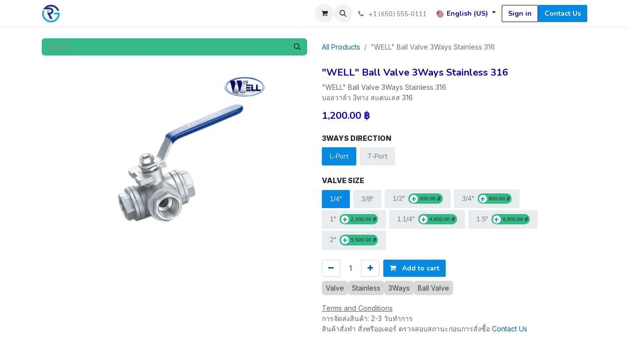

--- FILE ---
content_type: text/html; charset=utf-8
request_url: https://shop.radiusglobal.co.th/shop/well-ball-valve-3ways-stainless-316-114
body_size: 12427
content:

        

    
        
<!DOCTYPE html>
<html lang="en-US" data-website-id="2" data-main-object="product.template(114,)" data-add2cart-redirect="1">
    <head>
        <meta charset="utf-8"/>
        <meta http-equiv="X-UA-Compatible" content="IE=edge"/>
        <meta name="viewport" content="width=device-width, initial-scale=1"/>
        <meta name="generator" content="Odoo"/>
        <meta name="description" content="บอลวาล์ว 3 ทาง 501S , L-Port , T-Port , Application medium : Steam, WOG,Nitric Acid Chemical and industrial application
ติดต่อสั่งซื้อได้ที่ shop.radiusglobal.co.th , Tel 095-369-0964"/>
        <meta name="keywords" content="บอลวาล์ว 3 ทาง"/>
            
        <meta property="og:type" content="website"/>
        <meta property="og:title" content="บอลวาล์ว 3 ทาง เกรดอุตสาหกรรม มีให้เลือกตั้งแต่  3/8&#34; - 2&#34;"/>
        <meta property="og:site_name" content="shop.radiusglobal.co.th"/>
        <meta property="og:url" content="https://shop.radiusglobal.co.th/shop/well-ball-valve-3ways-stainless-316-114"/>
        <meta property="og:image" content="https://shop.radiusglobal.co.th/web/image/product.template/114/image_1024?unique=e67f7bd"/>
        <meta property="og:description" content="บอลวาล์ว 3 ทาง 501S , L-Port , T-Port , Application medium : Steam, WOG,Nitric Acid Chemical and industrial application
ติดต่อสั่งซื้อได้ที่ shop.radiusglobal.co.th , Tel 095-369-0964"/>
            
        <meta name="twitter:card" content="summary_large_image"/>
        <meta name="twitter:title" content="บอลวาล์ว 3 ทาง เกรดอุตสาหกรรม มีให้เลือกตั้งแต่  3/8&#34; - 2&#34;"/>
        <meta name="twitter:image" content="https://shop.radiusglobal.co.th/web/image/product.template/114/image_1024?unique=e67f7bd"/>
        <meta name="twitter:description" content="บอลวาล์ว 3 ทาง 501S , L-Port , T-Port , Application medium : Steam, WOG,Nitric Acid Chemical and industrial application
ติดต่อสั่งซื้อได้ที่ shop.radiusglobal.co.th , Tel 095-369-0964"/>
        
        <link rel="alternate" hreflang="en" href="https://shop.radiusglobal.co.th/shop/well-ball-valve-3ways-stainless-316-114"/>
        <link rel="alternate" hreflang="th" href="https://shop.radiusglobal.co.th/th/shop/well-ball-valve-3ways-stainless-316-114"/>
        <link rel="alternate" hreflang="x-default" href="https://shop.radiusglobal.co.th/shop/well-ball-valve-3ways-stainless-316-114"/>
        <link rel="canonical" href="https://shop.radiusglobal.co.th/shop/well-ball-valve-3ways-stainless-316-114"/>
        
        <link rel="preconnect" href="https://fonts.gstatic.com/" crossorigin=""/>
        <title>บอลวาล์ว 3 ทาง เกรดอุตสาหกรรม มีให้เลือกตั้งแต่  3/8&#34; - 2&#34;</title>
        <link type="image/x-icon" rel="shortcut icon" href="/web/image/website/2/favicon?unique=0410a7e"/>
        <link rel="preload" href="/web/static/src/libs/fontawesome/fonts/fontawesome-webfont.woff2?v=4.7.0" as="font" crossorigin=""/>
        <link type="text/css" rel="stylesheet" href="/web/assets/2/1bee3c3/web.assets_frontend.min.css"/>
        <script id="web.layout.odooscript" type="text/javascript">
            var odoo = {
                csrf_token: "3d3aafb77d5c4e2d94079d5715d1d00b590d40cfo1799312611",
                debug: "",
            };
        </script>
        <script type="text/javascript">
            odoo.__session_info__ = {"is_admin": false, "is_system": false, "is_public": true, "is_website_user": true, "user_id": false, "is_frontend": true, "profile_session": null, "profile_collectors": null, "profile_params": null, "show_effect": true, "currencies": {"132": {"symbol": "\u0e3f", "position": "after", "digits": [69, 2]}}, "bundle_params": {"lang": "en_US", "website_id": 2}, "websocket_worker_version": "17.0-3", "translationURL": "/website/translations", "cache_hashes": {"translations": "f4e194a8b890ff357bbf5813006c5494f5ab46bf"}, "geoip_country_code": "US", "geoip_phone_code": 1, "lang_url_code": "en"};
            if (!/(^|;\s)tz=/.test(document.cookie)) {
                const userTZ = Intl.DateTimeFormat().resolvedOptions().timeZone;
                document.cookie = `tz=${userTZ}; path=/`;
            }
        </script>
        <script type="text/javascript" defer="defer" src="/web/assets/2/2229181/web.assets_frontend_minimal.min.js" onerror="__odooAssetError=1"></script>
        <script type="text/javascript" defer="defer" data-src="/web/assets/2/9c87e0f/web.assets_frontend_lazy.min.js" onerror="__odooAssetError=1"></script>
        
        <meta name="google-site-verification" content="hITFqZ8w58wZve7-Uj_sv8bGbTLSg5vHQ6OFARtCswQ" />
    </head>
    <body>



        <div id="wrapwrap" class="   ">
                <header id="top" data-anchor="true" data-name="Header" data-extra-items-toggle-aria-label="Extra items button" class="   o_header_standard" style=" ">
                    
    <nav data-name="Navbar" aria-label="Main" class="navbar navbar-expand-lg navbar-light o_colored_level o_cc d-none d-lg-block shadow-sm ">
        

            <div id="o_main_nav" class="o_main_nav container">
                
    <a data-name="Navbar Logo" href="/" class="navbar-brand logo me-4">
            
            <span role="img" aria-label="Logo of shop.radiusglobal.co.th" title="shop.radiusglobal.co.th"><img src="/web/image/website/2/logo/shop.radiusglobal.co.th?unique=0410a7e" class="img img-fluid" width="95" height="40" alt="shop.radiusglobal.co.th" loading="lazy"/></span>
        </a>
    
                
    <ul id="top_menu" role="menu" class="nav navbar-nav top_menu o_menu_loading me-auto">
        

                    
    <li role="presentation" class="nav-item">
        <a role="menuitem" href="/" class="nav-link ">
            <span>Home</span>
        </a>
    </li>
    <li role="presentation" class="nav-item">
        <a role="menuitem" href="/shop" class="nav-link ">
            <span>Product</span>
        </a>
    </li>
                
    </ul>
                
                <ul class="navbar-nav align-items-center gap-2 flex-shrink-0 justify-content-end ps-3">
                    
        
            <li class=" divider d-none"></li> 
            <li class="o_wsale_my_cart  ">
                <a href="/shop/cart" aria-label="eCommerce cart" class="o_navlink_background btn position-relative rounded-circle p-1 text-center text-reset">
                    <div class="">
                        <i class="fa fa-shopping-cart fa-stack"></i>
                        <sup class="my_cart_quantity badge text-bg-primary position-absolute top-0 end-0 mt-n1 me-n1 rounded-pill d-none" data-order-id="">0</sup>
                    </div>
                </a>
            </li>
        
        
            <li class="o_wsale_my_wish d-none  o_wsale_my_wish_hide_empty">
                <a href="/shop/wishlist" class="o_navlink_background btn position-relative rounded-circle p-1 text-center text-reset">
                    <div class="">
                        <i class="fa fa-1x fa-heart fa-stack"></i>
                        <sup class="my_wish_quantity o_animate_blink badge text-bg-primary position-absolute top-0 end-0 mt-n1 me-n1 rounded-pill">0</sup>
                    </div>
                </a>
            </li>
        
        <li class="">
                <div class="modal fade css_editable_mode_hidden" id="o_search_modal" aria-hidden="true" tabindex="-1">
                    <div class="modal-dialog modal-lg pt-5">
                        <div class="modal-content mt-5">
    <form method="get" class="o_searchbar_form o_wait_lazy_js s_searchbar_input " action="/website/search" data-snippet="s_searchbar_input">
            <div role="search" class="input-group input-group-lg">
        <input type="search" name="search" class="search-query form-control oe_search_box border-0 bg-light border border-end-0 p-3" placeholder="Search..." value="" data-search-type="all" data-limit="5" data-display-image="true" data-display-description="true" data-display-extra-link="true" data-display-detail="true" data-order-by="name asc"/>
        <button type="submit" aria-label="Search" title="Search" class="btn oe_search_button border border-start-0 px-4 bg-o-color-4">
            <i class="oi oi-search"></i>
        </button>
    </div>

            <input name="order" type="hidden" class="o_search_order_by" value="name asc"/>
            
    
        </form>
                        </div>
                    </div>
                </div>
                <a data-bs-target="#o_search_modal" data-bs-toggle="modal" role="button" title="Search" href="#" class="btn rounded-circle p-1 lh-1 o_navlink_background text-reset o_not_editable">
                    <i class="oi oi-search fa-stack lh-lg"></i>
                </a>
        </li>
                    
        <li class="">
                <div data-name="Text" class="s_text_block ">
                    <a href="tel:+1 (650) 555-0111" class="nav-link o_nav-link_secondary p-2">
                        <i class="fa fa-1x fa-fw fa-phone me-1"></i>
                        <span class="o_force_ltr"><small>+1 (650) 555-0111</small></span>
                    </a>
                </div>
        </li>
                    
                    
        <li data-name="Language Selector" class="o_header_language_selector ">
        
            <div class="js_language_selector  dropdown d-print-none">
                <button type="button" data-bs-toggle="dropdown" aria-haspopup="true" aria-expanded="true" class="btn border-0 dropdown-toggle btn-outline-secondary border-0">
    <img class="o_lang_flag " src="/base/static/img/country_flags/us.png?height=25" alt="English (US)" loading="lazy"/>
                    <span class="align-middle small">English (US)</span>
                </button>
                <div role="menu" class="dropdown-menu dropdown-menu-end">
                        <a class="dropdown-item js_change_lang active" role="menuitem" href="/shop/well-ball-valve-3ways-stainless-316-114" data-url_code="en" title="English (US)">
    <img class="o_lang_flag " src="/base/static/img/country_flags/us.png?height=25" alt="English (US)" loading="lazy"/>
                            <span class="small">English (US)</span>
                        </a>
                        <a class="dropdown-item js_change_lang " role="menuitem" href="/th/shop/well-ball-valve-3ways-stainless-316-114" data-url_code="th" title=" ภาษาไทย">
    <img class="o_lang_flag " src="/base/static/img/country_flags/th.png?height=25" alt=" ภาษาไทย" loading="lazy"/>
                            <span class="small"> ภาษาไทย</span>
                        </a>
                </div>
            </div>
        
        </li>
                    
            <li class=" o_no_autohide_item">
                <a href="/web/login" class="btn btn-outline-secondary">Sign in</a>
            </li>
                    
        
        
                    
        <li class="">
            <div class="oe_structure oe_structure_solo ">
                <section class="oe_unremovable oe_unmovable s_text_block" data-snippet="s_text_block" data-name="Text">
                    <div class="container">
                        <a href="/contactus" class="oe_unremovable btn btn-primary btn_cta">Contact Us</a>
                    </div>
                </section>
            </div>
        </li>
                </ul>
            </div>
        
    </nav>
    <nav data-name="Navbar" aria-label="Mobile" class="navbar  navbar-light o_colored_level o_cc o_header_mobile d-block d-lg-none shadow-sm px-0 ">
        

        <div class="o_main_nav container flex-wrap justify-content-between">
            
    <a data-name="Navbar Logo" href="/" class="navbar-brand logo ">
            
            <span role="img" aria-label="Logo of shop.radiusglobal.co.th" title="shop.radiusglobal.co.th"><img src="/web/image/website/2/logo/shop.radiusglobal.co.th?unique=0410a7e" class="img img-fluid" width="95" height="40" alt="shop.radiusglobal.co.th" loading="lazy"/></span>
        </a>
    
            <ul class="o_header_mobile_buttons_wrap navbar-nav flex-row align-items-center gap-2 mb-0">
        
            <li class=" divider d-none"></li> 
            <li class="o_wsale_my_cart  ">
                <a href="/shop/cart" aria-label="eCommerce cart" class="o_navlink_background_hover btn position-relative rounded-circle border-0 p-1 text-reset">
                    <div class="">
                        <i class="fa fa-shopping-cart fa-stack"></i>
                        <sup class="my_cart_quantity badge text-bg-primary position-absolute top-0 end-0 mt-n1 me-n1 rounded-pill d-none" data-order-id="">0</sup>
                    </div>
                </a>
            </li>
        
        
            <li class="o_wsale_my_wish d-none  o_wsale_my_wish_hide_empty">
                <a href="/shop/wishlist" class="o_navlink_background_hover btn position-relative rounded-circle border-0 p-1 text-reset">
                    <div class="">
                        <i class="fa fa-1x fa-heart fa-stack"></i>
                        <sup class="my_wish_quantity o_animate_blink badge text-bg-primary position-absolute top-0 end-0 mt-n1 me-n1 rounded-pill">0</sup>
                    </div>
                </a>
            </li>
        
                <li>
                    <button class="nav-link btn me-auto p-2 o_not_editable" type="button" data-bs-toggle="offcanvas" data-bs-target="#top_menu_collapse_mobile" aria-controls="top_menu_collapse_mobile" aria-expanded="false" aria-label="Toggle navigation">
                        <span class="navbar-toggler-icon"></span>
                    </button>
                </li>
            </ul>
            <div id="top_menu_collapse_mobile" class="offcanvas offcanvas-end o_navbar_mobile">
                <div class="offcanvas-header justify-content-end o_not_editable">
                    <button type="button" class="nav-link btn-close" data-bs-dismiss="offcanvas" aria-label="Close"></button>
                </div>
                <div class="offcanvas-body d-flex flex-column justify-content-between h-100 w-100">
                    <ul class="navbar-nav">
                        
        <li class="">
    <form method="get" class="o_searchbar_form o_wait_lazy_js s_searchbar_input " action="/website/search" data-snippet="s_searchbar_input">
            <div role="search" class="input-group mb-3">
        <input type="search" name="search" class="search-query form-control oe_search_box border-0 bg-light rounded-start-pill text-bg-light ps-3" placeholder="Search..." value="" data-search-type="all" data-limit="0" data-display-image="true" data-display-description="true" data-display-extra-link="true" data-display-detail="true" data-order-by="name asc"/>
        <button type="submit" aria-label="Search" title="Search" class="btn oe_search_button rounded-end-pill bg-o-color-3 pe-3">
            <i class="oi oi-search"></i>
        </button>
    </div>

            <input name="order" type="hidden" class="o_search_order_by" value="name asc"/>
            
    
        </form>
        </li>
                        
    <ul role="menu" class="nav navbar-nav top_menu  ">
        

                            
    <li role="presentation" class="nav-item">
        <a role="menuitem" href="/" class="nav-link ">
            <span>Home</span>
        </a>
    </li>
    <li role="presentation" class="nav-item">
        <a role="menuitem" href="/shop" class="nav-link ">
            <span>Product</span>
        </a>
    </li>
                        
    </ul>
                        
        <li class="">
                <div data-name="Text" class="s_text_block mt-2 border-top pt-2 o_border_contrast">
                    <a href="tel:+1 (650) 555-0111" class="nav-link o_nav-link_secondary p-2">
                        <i class="fa fa-1x fa-fw fa-phone me-1"></i>
                        <span class="o_force_ltr"><small>+1 (650) 555-0111</small></span>
                    </a>
                </div>
        </li>
                        
                    </ul>
                    <ul class="navbar-nav gap-2 mt-3 w-100">
                        
            <li class=" o_no_autohide_item">
                <a href="/web/login" class="btn btn-outline-secondary w-100">Sign in</a>
            </li>
                        
        
        
                        
        <li data-name="Language Selector" class="o_header_language_selector ">
        
            <div class="js_language_selector dropup dropdown d-print-none">
                <button type="button" data-bs-toggle="dropdown" aria-haspopup="true" aria-expanded="true" class="btn border-0 dropdown-toggle btn-outline-secondary d-flex align-items-center w-100 px-2">
    <img class="o_lang_flag me-2" src="/base/static/img/country_flags/us.png?height=25" alt="English (US)" loading="lazy"/>
                    <span class="align-middle me-auto small">English (US)</span>
                </button>
                <div role="menu" class="dropdown-menu w-100">
                        <a class="dropdown-item js_change_lang active" role="menuitem" href="/shop/well-ball-valve-3ways-stainless-316-114" data-url_code="en" title="English (US)">
    <img class="o_lang_flag me-2" src="/base/static/img/country_flags/us.png?height=25" alt="English (US)" loading="lazy"/>
                            <span class="me-auto small">English (US)</span>
                        </a>
                        <a class="dropdown-item js_change_lang " role="menuitem" href="/th/shop/well-ball-valve-3ways-stainless-316-114" data-url_code="th" title=" ภาษาไทย">
    <img class="o_lang_flag me-2" src="/base/static/img/country_flags/th.png?height=25" alt=" ภาษาไทย" loading="lazy"/>
                            <span class="me-auto small"> ภาษาไทย</span>
                        </a>
                </div>
            </div>
        
        </li>
                        
        <li class="">
            <div class="oe_structure oe_structure_solo ">
                <section class="oe_unremovable oe_unmovable s_text_block" data-snippet="s_text_block" data-name="Text">
                    <div class="container">
                        <a href="/contactus" class="oe_unremovable btn btn-primary btn_cta w-100">Contact Us</a>
                    </div>
                </section>
            </div>
        </li>
                    </ul>
                </div>
            </div>
        </div>
    
    </nav>
    
        </header>
                <main>
                    
            <div itemscope="itemscope" itemtype="http://schema.org/Product" id="wrap" class="js_sale o_wsale_product_page ecom-zoomable zoomodoo-next" data-ecom-zoom-auto="1">
                <div class="oe_structure oe_empty oe_structure_not_nearest" id="oe_structure_website_sale_product_1" data-editor-message="DROP BUILDING BLOCKS HERE TO MAKE THEM AVAILABLE ACROSS ALL PRODUCTS"></div>
                <section id="product_detail" class="container py-4 oe_website_sale " data-view-track="1">
                    <div class="row align-items-center">
                        <div class="col-lg-6 d-flex align-items-center">
                            <div class="d-flex justify-content-between w-100">
    <form method="get" class="o_searchbar_form o_wait_lazy_js s_searchbar_input o_wsale_products_searchbar_form me-auto flex-grow-1 mb-2 mb-lg-0" action="/shop" data-snippet="s_searchbar_input">
            <div role="search" class="input-group me-sm-2">
        <input type="search" name="search" class="search-query form-control oe_search_box border-0 bg-light border-0 text-bg-light" placeholder="Search..." data-search-type="products" data-limit="5" data-display-image="true" data-display-description="true" data-display-extra-link="true" data-display-detail="true" data-order-by="name asc"/>
        <button type="submit" aria-label="Search" title="Search" class="btn oe_search_button btn btn-light">
            <i class="oi oi-search"></i>
        </button>
    </div>

            <input name="order" type="hidden" class="o_search_order_by" value="name asc"/>
            
        
        </form>
        <div class="o_pricelist_dropdown dropdown d-none">

            <a role="button" href="#" data-bs-toggle="dropdown" class="dropdown-toggle btn btn-light">
                 - 
            </a>
            <div class="dropdown-menu" role="menu">
            </div>
        </div>
                            </div>
                        </div>
                        <div class="col-lg-6 d-flex align-items-center">
                            <ol class="breadcrumb p-0 mb-2 m-lg-0">
                                <li class="breadcrumb-item o_not_editable">
                                    <a href="/shop">All Products</a>
                                </li>
                                
                                <li class="breadcrumb-item active">
                                    <span>&#34;WELL&#34; Ball Valve 3Ways Stainless 316</span>
                                </li>
                            </ol>
                        </div>
                    </div>
                    <div class="row" id="product_detail_main" data-name="Product Page" data-image_width="50_pc" data-image_layout="carousel">
                        <div class="col-lg-6 mt-lg-4 o_wsale_product_images position-relative">
        <div id="o-carousel-product" class="carousel slide position-sticky mb-3 overflow-hidden" data-bs-ride="carousel" data-bs-interval="0" data-name="Product Carousel">
            <div class="o_carousel_product_outer carousel-outer position-relative flex-grow-1 overflow-hidden">
                <div class="carousel-inner h-100">
                        <div class="carousel-item h-100 text-center active">
        <div class="position-relative d-inline-flex overflow-hidden m-auto h-100">
            <span class="o_ribbon  z-index-1" style=""></span>
            <div class="d-flex align-items-start justify-content-center h-100 oe_unmovable"><img src="/web/image/product.product/5154/image_1024/%22WELL%22%20Ball%20Valve%203Ways%20Stainless%20316%20%28L-Port%2C%201-4%22%29?unique=e67f7bd" class="img img-fluid oe_unmovable product_detail_img mh-100" alt="&#34;WELL&#34; Ball Valve 3Ways Stainless 316" loading="lazy"/></div>
        </div>
                        </div>
                </div>
            </div>
        <div class="o_carousel_product_indicators pt-2 overflow-hidden">
        </div>
        </div>
                        </div>
                        <div id="product_details" class="col-lg-6 mt-md-4">
                            <h1 itemprop="name">&#34;WELL&#34; Ball Valve 3Ways Stainless 316</h1>
                            <span itemprop="url" style="display:none;">https://shop.radiusglobal.co.th/shop/well-ball-valve-3ways-stainless-316-114</span>
                            <span itemprop="image" style="display:none;">https://shop.radiusglobal.co.th/web/image/product.template/114/image_1920?unique=e67f7bd</span>
                            <p class="text-muted my-2" placeholder="A short description that will also appear on documents.">&#34;WELL&#34; Ball Valve 3Ways Stainless 316<br>
บอลวาล์ว 3ทาง สแตนเลส 316</p>
                            
                            <form action="/shop/cart/update" method="POST">
                                <input type="hidden" name="csrf_token" value="3d3aafb77d5c4e2d94079d5715d1d00b590d40cfo1799312611"/>
                                <div class="js_product js_main_product mb-3">
                                    <div>
        <div itemprop="offers" itemscope="itemscope" itemtype="http://schema.org/Offer" class="product_price mt-2 mb-3 d-inline-block">
            <h3 class="css_editable_mode_hidden">
                <span class="oe_price" style="white-space: nowrap;" data-oe-type="monetary" data-oe-expression="combination_info[&#39;price&#39;]"><span class="oe_currency_value">1,200.00</span> ฿</span>
                <span itemprop="price" style="display:none;">1200.0</span>
                <span itemprop="priceCurrency" style="display:none;">THB</span>
                <span style="text-decoration: line-through; white-space: nowrap;" itemprop="listPrice" class="text-danger oe_default_price ms-1 h5 d-none" data-oe-type="monetary" data-oe-expression="combination_info[&#39;list_price&#39;]"><span class="oe_currency_value">1,200.00</span> ฿</span>
            </h3>
            <h3 class="css_non_editable_mode_hidden decimal_precision" data-precision="2">
                <span><span class="oe_currency_value">1,200.00</span> ฿</span>
            </h3>
        </div>
        <div id="product_unavailable" class="d-none">
            <h3 class="fst-italic">Not Available For Sale</h3>
        </div>
                                    </div>
                                    
                                        <input type="hidden" class="product_id" name="product_id" value="5154"/>
                                        <input type="hidden" class="product_template_id" name="product_template_id" value="114"/>
                                        <input type="hidden" class="product_category_id" name="product_category_id" value="16"/>
        <ul class="list-unstyled js_add_cart_variants mb-0 flex-column" data-attribute_exclusions="{&#34;exclusions&#34;: {&#34;1183&#34;: [], &#34;1184&#34;: [], &#34;1185&#34;: [], &#34;1186&#34;: [], &#34;1187&#34;: [], &#34;1188&#34;: [], &#34;1189&#34;: [], &#34;1190&#34;: [], &#34;1191&#34;: [], &#34;1192&#34;: [], &#34;1193&#34;: []}, &#34;archived_combinations&#34;: [], &#34;parent_exclusions&#34;: {}, &#34;parent_combination&#34;: [], &#34;parent_product_name&#34;: null, &#34;mapped_attribute_names&#34;: {&#34;1183&#34;: &#34;Brand: WELL&#34;, &#34;1184&#34;: &#34;3Ways Direction: L-Port&#34;, &#34;1185&#34;: &#34;3Ways Direction: T-Port&#34;, &#34;1186&#34;: &#34;Valve Size: 1/4\&#34;&#34;, &#34;1187&#34;: &#34;Valve Size: 3/8\&#34;&#34;, &#34;1188&#34;: &#34;Valve Size: 1/2\&#34;&#34;, &#34;1189&#34;: &#34;Valve Size: 3/4\&#34;&#34;, &#34;1190&#34;: &#34;Valve Size: 1\&#34;&#34;, &#34;1191&#34;: &#34;Valve Size: 1.1/4\&#34;&#34;, &#34;1192&#34;: &#34;Valve Size: 1.5\&#34;&#34;, &#34;1193&#34;: &#34;Valve Size: 2\&#34;&#34;}}">
                
                <li data-attribute_id="1" data-attribute_name="Brand" data-attribute_display_type="radio" class="variant_attribute d-none">

                    
                    <strong class="attribute_name">Brand</strong>

                        <ul data-attribute_id="1" class="list-inline list-unstyled o_wsale_product_attribute ">
                                <li class="list-inline-item mb-3 js_attribute_value" style="margin: 0;">
                                    <label class="col-form-label">
                                        <div class="form-check">
                                            <input type="radio" class="form-check-input js_variant_change no_variant" checked="True" name="ptal-139" value="1183" data-value_id="1183" data-value_name="WELL" data-attribute_name="Brand" data-is_single="True"/>
                                            <div class="radio_input_value form-check-label">
                                                <span>WELL</span>
                                            </div>
                                        </div>
                                    </label>
                                </li>
                        </ul>
                </li>
                
                <li data-attribute_id="33" data-attribute_name="3Ways Direction" data-attribute_display_type="pills" class="variant_attribute ">

                    
                    <strong class="attribute_name">3Ways Direction</strong>

                        <ul data-bs-toggle="buttons" data-attribute_id="33" class="btn-group-toggle list-inline list-unstyled o_wsale_product_attribute ">
                                <li class="o_variant_pills btn btn-primary mb-1 list-inline-item js_attribute_value active">
                                    <input type="radio" class="js_variant_change always" checked="True" name="ptal-140" value="1184" data-value_id="1184" id="1184" data-value_name="L-Port" data-attribute_name="3Ways Direction"/>
                                    <label class="radio_input_value o_variant_pills_input_value" for="1184">
                                        <span>L-Port</span>
                                    </label>
                                </li>
                                <li class="o_variant_pills btn btn-primary mb-1 list-inline-item js_attribute_value ">
                                    <input type="radio" class="js_variant_change always" name="ptal-140" value="1185" data-value_id="1185" id="1185" data-value_name="T-Port" data-attribute_name="3Ways Direction"/>
                                    <label class="radio_input_value o_variant_pills_input_value" for="1185">
                                        <span>T-Port</span>
                                    </label>
                                </li>
                        </ul>
                </li>
                
                <li data-attribute_id="32" data-attribute_name="Valve Size" data-attribute_display_type="pills" class="variant_attribute ">

                    
                    <strong class="attribute_name">Valve Size</strong>

                        <ul data-bs-toggle="buttons" data-attribute_id="32" class="btn-group-toggle list-inline list-unstyled o_wsale_product_attribute ">
                                <li class="o_variant_pills btn btn-primary mb-1 list-inline-item js_attribute_value active">
                                    <input type="radio" class="js_variant_change always" checked="True" name="ptal-141" value="1186" data-value_id="1186" id="1186" data-value_name="1/4&#34;" data-attribute_name="Valve Size"/>
                                    <label class="radio_input_value o_variant_pills_input_value" for="1186">
                                        <span>1/4&#34;</span>
                                    </label>
                                </li>
                                <li class="o_variant_pills btn btn-primary mb-1 list-inline-item js_attribute_value ">
                                    <input type="radio" class="js_variant_change always" name="ptal-141" value="1187" data-value_id="1187" id="1187" data-value_name="3/8&#34;" data-attribute_name="Valve Size"/>
                                    <label class="radio_input_value o_variant_pills_input_value" for="1187">
                                        <span>3/8&#34;</span>
                                    </label>
                                </li>
                                <li class="o_variant_pills btn btn-primary mb-1 list-inline-item js_attribute_value ">
                                    <input type="radio" class="js_variant_change always" name="ptal-141" value="1188" data-value_id="1188" id="1188" data-value_name="1/2&#34;" data-attribute_name="Valve Size"/>
                                    <label class="radio_input_value o_variant_pills_input_value" for="1188">
                                        <span>1/2&#34;</span>
        <span class="badge rounded-pill text-bg-light border">
            
            <span class="sign_badge_price_extra">+</span>
            <span class="variant_price_extra text-muted fst-italic" style="white-space: nowrap;" data-oe-type="monetary" data-oe-expression="abs(price_extra)"><span class="oe_currency_value">200.00</span> ฿</span>
        </span>
                                    </label>
                                </li>
                                <li class="o_variant_pills btn btn-primary mb-1 list-inline-item js_attribute_value ">
                                    <input type="radio" class="js_variant_change always" name="ptal-141" value="1189" data-value_id="1189" id="1189" data-value_name="3/4&#34;" data-attribute_name="Valve Size"/>
                                    <label class="radio_input_value o_variant_pills_input_value" for="1189">
                                        <span>3/4&#34;</span>
        <span class="badge rounded-pill text-bg-light border">
            
            <span class="sign_badge_price_extra">+</span>
            <span class="variant_price_extra text-muted fst-italic" style="white-space: nowrap;" data-oe-type="monetary" data-oe-expression="abs(price_extra)"><span class="oe_currency_value">600.00</span> ฿</span>
        </span>
                                    </label>
                                </li>
                                <li class="o_variant_pills btn btn-primary mb-1 list-inline-item js_attribute_value ">
                                    <input type="radio" class="js_variant_change always" name="ptal-141" value="1190" data-value_id="1190" id="1190" data-value_name="1&#34;" data-attribute_name="Valve Size"/>
                                    <label class="radio_input_value o_variant_pills_input_value" for="1190">
                                        <span>1&#34;</span>
        <span class="badge rounded-pill text-bg-light border">
            
            <span class="sign_badge_price_extra">+</span>
            <span class="variant_price_extra text-muted fst-italic" style="white-space: nowrap;" data-oe-type="monetary" data-oe-expression="abs(price_extra)"><span class="oe_currency_value">2,100.00</span> ฿</span>
        </span>
                                    </label>
                                </li>
                                <li class="o_variant_pills btn btn-primary mb-1 list-inline-item js_attribute_value ">
                                    <input type="radio" class="js_variant_change always" name="ptal-141" value="1191" data-value_id="1191" id="1191" data-value_name="1.1/4&#34;" data-attribute_name="Valve Size"/>
                                    <label class="radio_input_value o_variant_pills_input_value" for="1191">
                                        <span>1.1/4&#34;</span>
        <span class="badge rounded-pill text-bg-light border">
            
            <span class="sign_badge_price_extra">+</span>
            <span class="variant_price_extra text-muted fst-italic" style="white-space: nowrap;" data-oe-type="monetary" data-oe-expression="abs(price_extra)"><span class="oe_currency_value">4,800.00</span> ฿</span>
        </span>
                                    </label>
                                </li>
                                <li class="o_variant_pills btn btn-primary mb-1 list-inline-item js_attribute_value ">
                                    <input type="radio" class="js_variant_change always" name="ptal-141" value="1192" data-value_id="1192" id="1192" data-value_name="1.5&#34;" data-attribute_name="Valve Size"/>
                                    <label class="radio_input_value o_variant_pills_input_value" for="1192">
                                        <span>1.5&#34;</span>
        <span class="badge rounded-pill text-bg-light border">
            
            <span class="sign_badge_price_extra">+</span>
            <span class="variant_price_extra text-muted fst-italic" style="white-space: nowrap;" data-oe-type="monetary" data-oe-expression="abs(price_extra)"><span class="oe_currency_value">4,900.00</span> ฿</span>
        </span>
                                    </label>
                                </li>
                                <li class="o_variant_pills btn btn-primary mb-1 list-inline-item js_attribute_value ">
                                    <input type="radio" class="js_variant_change always" name="ptal-141" value="1193" data-value_id="1193" id="1193" data-value_name="2&#34;" data-attribute_name="Valve Size"/>
                                    <label class="radio_input_value o_variant_pills_input_value" for="1193">
                                        <span>2&#34;</span>
        <span class="badge rounded-pill text-bg-light border">
            
            <span class="sign_badge_price_extra">+</span>
            <span class="variant_price_extra text-muted fst-italic" style="white-space: nowrap;" data-oe-type="monetary" data-oe-expression="abs(price_extra)"><span class="oe_currency_value">5,500.00</span> ฿</span>
        </span>
                                    </label>
                                </li>
                        </ul>
                </li>
        </ul>
                                    
                                    <p class="css_not_available_msg alert alert-warning">This combination does not exist.</p>
                                    <div id="o_wsale_cta_wrapper" class="d-flex flex-wrap align-items-center">
        <div contenteditable="false" class="css_quantity input-group d-inline-flex me-2 mb-2 align-middle">
            <a class="btn btn-link js_add_cart_json" aria-label="Remove one" title="Remove one" href="#">
                <i class="fa fa-minus"></i>
            </a>
            <input type="text" class="form-control quantity text-center" data-min="1" name="add_qty" value="1"/>
            <a class="btn btn-link float_left js_add_cart_json" aria-label="Add one" title="Add one" href="#">
                <i class="fa fa-plus"></i>
            </a>
        </div>
                                        <div id="add_to_cart_wrap" class="d-inline-flex align-items-center mb-2 me-auto">
                                            <a data-animation-selector=".o_wsale_product_images" role="button" id="add_to_cart" href="#" class="btn btn-primary js_check_product a-submit flex-grow-1">
                                                <i class="fa fa-shopping-cart me-2"></i>
                                                Add to cart
                                            </a>
                                        </div>
                                        <div id="product_option_block" class="d-flex flex-wrap w-100"></div>
                                    </div>
                                    <div id="contact_us_wrapper" class="d-none oe_structure oe_structure_solo ">
                                        <section class="s_text_block" data-snippet="s_text_block" data-name="Text">
                                            <div class="container">
                                                <a class="btn btn-primary btn_cta" href="/contactus">Contact Us
                                                </a>
                                            </div>
                                        </section>
                                    </div>
        <div class="o_product_tags o_field_tags d-flex flex-wrap align-items-center gap-2">
                    <span class="position-relative order-1 py-1 px-2">
                        <span class="position-absolute top-0 start-0 w-100 h-100 rounded" style="background-color: #3C3C3C; opacity: .2;"></span>
                        <span class="text-nowrap small" style="color: #3C3C3C">Valve</span>
                    </span>
                    <span class="position-relative order-1 py-1 px-2">
                        <span class="position-absolute top-0 start-0 w-100 h-100 rounded" style="background-color: #3C3C3C; opacity: .2;"></span>
                        <span class="text-nowrap small" style="color: #3C3C3C">Stainless</span>
                    </span>
                    <span class="position-relative order-1 py-1 px-2">
                        <span class="position-absolute top-0 start-0 w-100 h-100 rounded" style="background-color: #3C3C3C; opacity: .2;"></span>
                        <span class="text-nowrap small" style="color: #3C3C3C">3Ways</span>
                    </span>
                    <span class="position-relative order-1 py-1 px-2">
                        <span class="position-absolute top-0 start-0 w-100 h-100 rounded" style="background-color: #3C3C3C; opacity: .2;"></span>
                        <span class="text-nowrap small" style="color: #3C3C3C">Ball Valve</span>
                    </span>
        </div>
                                </div>
                            </form>
                            <div id="o_product_terms_and_share" class="d-flex justify-content-between flex-column flex-md-row align-items-md-end mb-3">
            <p class="text-muted mb-0">
                <a href="/terms" class="text-muted"><u>Terms and Conditions</u></a><br/>
               การจัดส่งสินค้า: 2-3 วันทำการ<br/>สินค้าสั่งทำ สั่งพรีออเดอร์ ตรวจสอบสถานะก่อนการสั่งซื้อ <a href="https://lin.ee/S5pyQ42" data-bs-original-title="" title="" target="_blank">Contact Us</a></p>
                            </div>
                        </div>
                    </div>
                </section>
                <div itemprop="description" class="oe_structure oe_empty mt16" id="product_full_description"><p style="margin:0px 0 8px 0;box-sizing:border-box;font-size:18.2px;color:#111827;line-height:1.2;font-weight:500;font-family:'SF Pro Display', -apple-system, BlinkMacSystemFont, 'Segoe UI', Roboto, 'Helvetica Neue', Ubuntu, 'Noto Sans', Arial, sans-serif, 'Apple Color Emoji', 'Segoe UI Emoji', 'Segoe UI Symbol', 'Noto Color Emoji';"><img src="/web/image/5384-ab8f43f9/Ball-Valve-3ways-%E0%B8%9A%E0%B8%AD%E0%B8%A5%E0%B8%A7%E0%B8%B2%E0%B8%A5%E0%B9%8C%E0%B8%A7-3%E0%B8%97%E0%B8%B2%E0%B8%87-%E0%B8%AA%E0%B9%81%E0%B8%95%E0%B8%99%E0%B9%80%E0%B8%A5%E0%B8%AA-product-cover-content.webp?access_token=e9f39c33-f5d0-4232-9657-3b21664226b1" class="img img-fluid o_we_custom_image" style="box-sizing: border-box; display: inline-block; height: auto; max-width: 100%; vertical-align: middle; width: 626.241px; mso-hide: all;" width="626.241" loading="lazy"><br></p><p style="margin:0px 0 8px 0;box-sizing:border-box;font-size:18.2px;color:#111827;line-height:1.2;font-weight:500;font-family:'SF Pro Display', -apple-system, BlinkMacSystemFont, 'Segoe UI', Roboto, 'Helvetica Neue', Ubuntu, 'Noto Sans', Arial, sans-serif, 'Apple Color Emoji', 'Segoe UI Emoji', 'Segoe UI Symbol', 'Noto Color Emoji';">SERIES 501S , 3-WAYS BALL VALVE STAINLESS STEEL</p><h2 style="margin:0px 0 8px 0;box-sizing:border-box;font-size:21px;color:#111827;line-height:1.2;font-weight:500;font-family:'SF Pro Display', -apple-system, BlinkMacSystemFont, 'Segoe UI', Roboto, 'Helvetica Neue', Ubuntu, 'Noto Sans', Arial, sans-serif, 'Apple Color Emoji', 'Segoe UI Emoji', 'Segoe UI Symbol', 'Noto Color Emoji';">Specification</h2><p style="margin:0px 0 16px 0;box-sizing:border-box;"><strong style="box-sizing:border-box;font-weight:bolder;">• Design &amp; Making:</strong> According to ANSI B 16.34 Inspection &amp; Test: API 598<br><strong style="box-sizing:border-box;font-weight:bolder;">• Structure length:</strong> According to GB/T 15188.3-94 Blow-out proof stem design,100 %<br>Air tested under water at 80 – 100 psi<br>• <strong style="box-sizing:border-box;font-weight:bolder;">Working pressure:</strong> 800 psi ( 55 bar)<br>•<strong style="box-sizing:border-box;font-weight:bolder;"> Temperature range:</strong> – 20 LC to 232LC<br><strong style="box-sizing:border-box;font-weight:bolder;">• Connection:</strong> Female threaded (BSPT, NPT, BSP, DIN2999, ISO7/1-1982)<br><strong style="box-sizing:border-box;font-weight:bolder;">• Application medium:</strong> WOG, NITRIC ACID, ACETIC ACID chemical and industrial application<br>•<strong style="box-sizing:border-box;font-weight:bolder;"> Material:</strong> ASTM A351 – CF8M (316),DIN 1.4408</p><h2 style="margin:0px 0 8px 0;box-sizing:border-box;font-size:21px;color:#111827;line-height:1.2;font-weight:500;font-family:'SF Pro Display', -apple-system, BlinkMacSystemFont, 'Segoe UI', Roboto, 'Helvetica Neue', Ubuntu, 'Noto Sans', Arial, sans-serif, 'Apple Color Emoji', 'Segoe UI Emoji', 'Segoe UI Symbol', 'Noto Color Emoji';">Features</h2><p style="margin:0px 0 16px 0;box-sizing:border-box;">• Fully encapsulated or cavity filled with PTFE.<br>• ISO 5211 Mounting Pad<br>• High pressure applications<br>• Full Port design<br>• The design allows for serviceability without removing the complete valve from the line<br>• They are easy to use, with a quarter turn of the handle flow can be diverted from one port to another.</p><p style="margin:0px 0 16px 0;box-sizing:border-box;"><br></p><h3 style="font-size:18.2px;color:#111827;line-height:1.2;font-weight:500;font-family:'SF Pro Display', -apple-system, BlinkMacSystemFont, 'Segoe UI', Roboto, 'Helvetica Neue', Ubuntu, 'Noto Sans', Arial, sans-serif, 'Apple Color Emoji', 'Segoe UI Emoji', 'Segoe UI Symbol', 'Noto Color Emoji';margin:0px 0 16px 0;box-sizing:border-box;">วิธีการเลือกและการใช้งานระหว่าง T-Port, L-Port วาล์ว 3 ทาง</h3><p style="margin:0px 0 16px 0;box-sizing:border-box;"><img src="/web/image/5380-a0eb1f31/Ball-Valve-3ways-%E0%B8%9A%E0%B8%AD%E0%B8%A5%E0%B8%A7%E0%B8%B2%E0%B8%A5%E0%B9%8C%E0%B8%A7-3%E0%B8%97%E0%B8%B2%E0%B8%87-%E0%B8%AA%E0%B9%81%E0%B8%95%E0%B8%99%E0%B9%80%E0%B8%A5%E0%B8%AA-product-how-to-select.webp?access_token=c449f71b-52f0-4826-a314-7c18de110b55" class="img img-fluid o_we_custom_image" style="box-sizing: border-box; display: inline-block; height: auto; max-width: 100%; vertical-align: middle; width: 1210.44px; mso-hide: all; mso-hide: all; mso-hide: all;" width="1210.44" loading="lazy"><br></p><p style="margin:0px 0 16px 0;box-sizing:border-box;"><br></p><p style="margin:0px 0 8px 0;box-sizing:border-box;font-size:18.2px;color:#111827;line-height:1.2;font-weight:500;font-family:'SF Pro Display', -apple-system, BlinkMacSystemFont, 'Segoe UI', Roboto, 'Helvetica Neue', Ubuntu, 'Noto Sans', Arial, sans-serif, 'Apple Color Emoji', 'Segoe UI Emoji', 'Segoe UI Symbol', 'Noto Color Emoji';"><br></p><p style="margin:0px 0 8px 0;box-sizing:border-box;font-size:18.2px;color:#111827;line-height:1.2;font-weight:500;font-family:'SF Pro Display', -apple-system, BlinkMacSystemFont, 'Segoe UI', Roboto, 'Helvetica Neue', Ubuntu, 'Noto Sans', Arial, sans-serif, 'Apple Color Emoji', 'Segoe UI Emoji', 'Segoe UI Symbol', 'Noto Color Emoji';"><br></p></div>
                <section class="pt32 pb32" id="product_full_spec">
                    <div class="container">
                        <div class="d-flex justify-content-between align-items-center mb-4">
                            <h3 class="m-0">Specifications</h3>
                        </div>
                        <div id="product_specifications">
                            <div class="row">
                                    <div class="col-lg-6">
                                        <table class="table">
                                                <tr>
                                                    <th class="text-start" colspan="2">
                                                        <span>Brand</span>
                                                    </th>
                                                </tr>
                                            
                                            <tr>
                                                <td class="w-25"><span>Brand</span></td>
                                                <td class="w-75 text-muted">
                                                        <span>WELL</span>
                                                </td>
                                            </tr>
                                        </table>
                                    </div>
                                    <div class="col-lg-6">
                                        <table class="table">
                                                <tr>
                                                    <th class="text-start" colspan="2">
                                                        <span>Valve</span>
                                                    </th>
                                                </tr>
                                            <tr>
                                                <td class="w-25"><span>3Ways Direction</span></td>
                                                <td class="w-75 text-muted">
                                                        <span>L-Port</span> or
                                                        <span>T-Port</span>
                                                </td>
                                            </tr><tr>
                                                <td class="w-25"><span>Valve Size</span></td>
                                                <td class="w-75 text-muted">
                                                        <span>1/4&#34;</span> or
                                                        <span>3/8&#34;</span> or
                                                        <span>1/2&#34;</span> or
                                                        <span>3/4&#34;</span> or
                                                        <span>1&#34;</span> or
                                                        <span>1.1/4&#34;</span> or
                                                        <span>1.5&#34;</span> or
                                                        <span>2&#34;</span>
                                                </td>
                                            </tr>
                                            
                                        </table>
                                    </div>
                                    <div class="col-lg-6">
                                        <table class="table">
                                                <tr>
                                                    <th class="text-start" colspan="2">
                                                        <span>Tags</span>
                                                    </th>
                                                </tr>
                                                <tr class="d-flex">
                                                    <td class="w-25 d-flex align-items-center"><span>Tags</span></td>
                                                    <td class="w-75 text-muted">
        <div class="o_product_tags o_field_tags d-flex flex-wrap align-items-center gap-2">
                    <span class="position-relative order-1 py-1 px-2">
                        <span class="position-absolute top-0 start-0 w-100 h-100 rounded" style="background-color: #3C3C3C; opacity: .2;"></span>
                        <span class="text-nowrap small" style="color: #3C3C3C">Valve</span>
                    </span>
                    <span class="position-relative order-1 py-1 px-2">
                        <span class="position-absolute top-0 start-0 w-100 h-100 rounded" style="background-color: #3C3C3C; opacity: .2;"></span>
                        <span class="text-nowrap small" style="color: #3C3C3C">Stainless</span>
                    </span>
                    <span class="position-relative order-1 py-1 px-2">
                        <span class="position-absolute top-0 start-0 w-100 h-100 rounded" style="background-color: #3C3C3C; opacity: .2;"></span>
                        <span class="text-nowrap small" style="color: #3C3C3C">3Ways</span>
                    </span>
                    <span class="position-relative order-1 py-1 px-2">
                        <span class="position-absolute top-0 start-0 w-100 h-100 rounded" style="background-color: #3C3C3C; opacity: .2;"></span>
                        <span class="text-nowrap small" style="color: #3C3C3C">Ball Valve</span>
                    </span>
        </div>
                                                    </td>
                                                </tr>
                                        </table>
                                    </div>
                            </div>
                        </div>
                    </div>
                </section>
                <div class="oe_structure oe_empty oe_structure_not_nearest mt16" id="oe_structure_website_sale_product_2" data-editor-message="DROP BUILDING BLOCKS HERE TO MAKE THEM AVAILABLE ACROSS ALL PRODUCTS"></div>
            </div>
        
        <div id="o_shared_blocks" class="oe_unremovable"></div>
                </main>
                <footer id="bottom" data-anchor="true" data-name="Footer" class="o_footer o_colored_level o_cc ">
                    <div id="footer" class="oe_structure oe_structure_solo">
            <section class="s_text_block pt32" data-snippet="s_text_block" data-name="Text" style="background-image: none;">
                <div class="container s_allow_columns">
                    
                    <p class="text-center mb-1">บริษัท เรเดียส โกลบอล จำกัด</p><p class="text-center mb-1">เลขประจำตัวผู้เสียภาษี&nbsp; 0105565080320<br/></p>
                    <ul class="list-inline text-center">
                        <li class="list-inline-item mx-3"><i class="fa fa-1x fa-fw fa-phone me-2"></i><span class="o_force_ltr"><a href="" data-bs-original-title="" title="">095-369-0964 , 02-041-5092</a></span></li>&nbsp;<li class="list-inline-item mx-3"><i class="fa fa-1x fa-fw fa-envelope me-2"></i><span><a href="mailto:info@radiusglobal.co.th" data-bs-original-title="" title="">info@radiusglobal.co.th</a></span></li>
                    </ul>
                </div>
            </section>
            <section class="s_text_block pt16 pb16" data-snippet="s_text_block" data-name="Logo" style="background-image: none;">
                <div class="container">
                    <div class="row">
                        <div class="col-lg-2 offset-lg-5 o_colored_level">
                            <a href="/" class="o_footer_logo logo" data-bs-original-title="" title="">
                                <img src="/web/image/4316-e746ec5b/Logo-radiusglobal-%E0%B8%A7%E0%B8%B2%E0%B8%A5%E0%B9%8C%E0%B8%A7%E0%B8%AD%E0%B8%B8%E0%B8%95%E0%B8%AA%E0%B8%B2%E0%B8%AB%E0%B8%81%E0%B8%A3%E0%B8%A3%E0%B8%A1-%E0%B9%80%E0%B8%81%E0%B8%88%E0%B8%A7%E0%B8%B1%E0%B8%94%E0%B9%81%E0%B8%A3%E0%B8%87%E0%B8%94%E0%B8%B1%E0%B8%99-%E0%B9%82%E0%B8%9F%E0%B8%A5%E0%B8%A1%E0%B8%B4%E0%B9%80%E0%B8%95%E0%B8%AD%E0%B8%A3%E0%B9%8C.webp" alt="" class="img-fluid mx-auto img o_we_custom_image" data-mimetype="image/webp" data-original-id="4314" data-original-src="/web/image/4314-e746ec5b/Logo-radiusglobal-%E0%B8%A7%E0%B8%B2%E0%B8%A5%E0%B9%8C%E0%B8%A7%E0%B8%AD%E0%B8%B8%E0%B8%95%E0%B8%AA%E0%B8%B2%E0%B8%AB%E0%B8%81%E0%B8%A3%E0%B8%A3%E0%B8%A1-%E0%B9%80%E0%B8%81%E0%B8%88%E0%B8%A7%E0%B8%B1%E0%B8%94%E0%B9%81%E0%B8%A3%E0%B8%87%E0%B8%94%E0%B8%B1%E0%B8%99-%E0%B9%82%E0%B8%9F%E0%B8%A5%E0%B8%A1%E0%B8%B4%E0%B9%80%E0%B8%95%E0%B8%AD%E0%B8%A3%E0%B9%8C.webp" data-mimetype-before-conversion="image/webp" data-resize-width="259" loading="lazy" style="width: 25% !important;" data-bs-original-title="" title="" aria-describedby="tooltip710924"/>
                            </a>
                        </div>
                    </div>
                </div>
            </section>
        </div>
    <div class="o_footer_copyright o_colored_level o_cc" data-name="Copyright">
                        <div class="container py-3">
                            <div class="row">
                                <div class="col-sm text-center text-sm-start text-muted">
                                    <span class="o_footer_copyright_name me-2">Copyright ©&nbsp;Radius Global Company Limited</span>
        
            <div class="js_language_selector  dropup d-print-none">
                <button type="button" data-bs-toggle="dropdown" aria-haspopup="true" aria-expanded="true" class="btn border-0 dropdown-toggle btn-sm btn-outline-secondary">
    <img class="o_lang_flag " src="/base/static/img/country_flags/us.png?height=25" alt="English (US)" loading="lazy"/>
                    <span class="align-middle ">English (US)</span>
                </button>
                <div role="menu" class="dropdown-menu ">
                        <a class="dropdown-item js_change_lang active" role="menuitem" href="/shop/well-ball-valve-3ways-stainless-316-114" data-url_code="en" title="English (US)">
    <img class="o_lang_flag " src="/base/static/img/country_flags/us.png?height=25" alt="English (US)" loading="lazy"/>
                            <span class="">English (US)</span>
                        </a>
                        <a class="dropdown-item js_change_lang " role="menuitem" href="/th/shop/well-ball-valve-3ways-stainless-316-114" data-url_code="th" title=" ภาษาไทย">
    <img class="o_lang_flag " src="/base/static/img/country_flags/th.png?height=25" alt=" ภาษาไทย" loading="lazy"/>
                            <span class=""> ภาษาไทย</span>
                        </a>
                </div>
            </div>
        
                                </div>
                                <div class="col-sm text-center text-sm-end o_not_editable">
        <div class="o_brand_promotion">
        Powered by 
            <a target="_blank" class="badge text-bg-light" href="http://www.odoo.com?utm_source=db&amp;utm_medium=website">
                <img alt="Odoo" src="/web/static/img/odoo_logo_tiny.png" width="62" height="20" style="width: auto; height: 1em; vertical-align: baseline;" loading="lazy"/>
            </a>
        - 
                    The #1 <a target="_blank" href="http://www.odoo.com/app/ecommerce?utm_source=db&amp;utm_medium=website">Open Source eCommerce</a>
                
        </div>
                                </div>
                            </div>
                        </div>
                    </div>
                </footer>
            </div>
        
        </body>
</html>
    